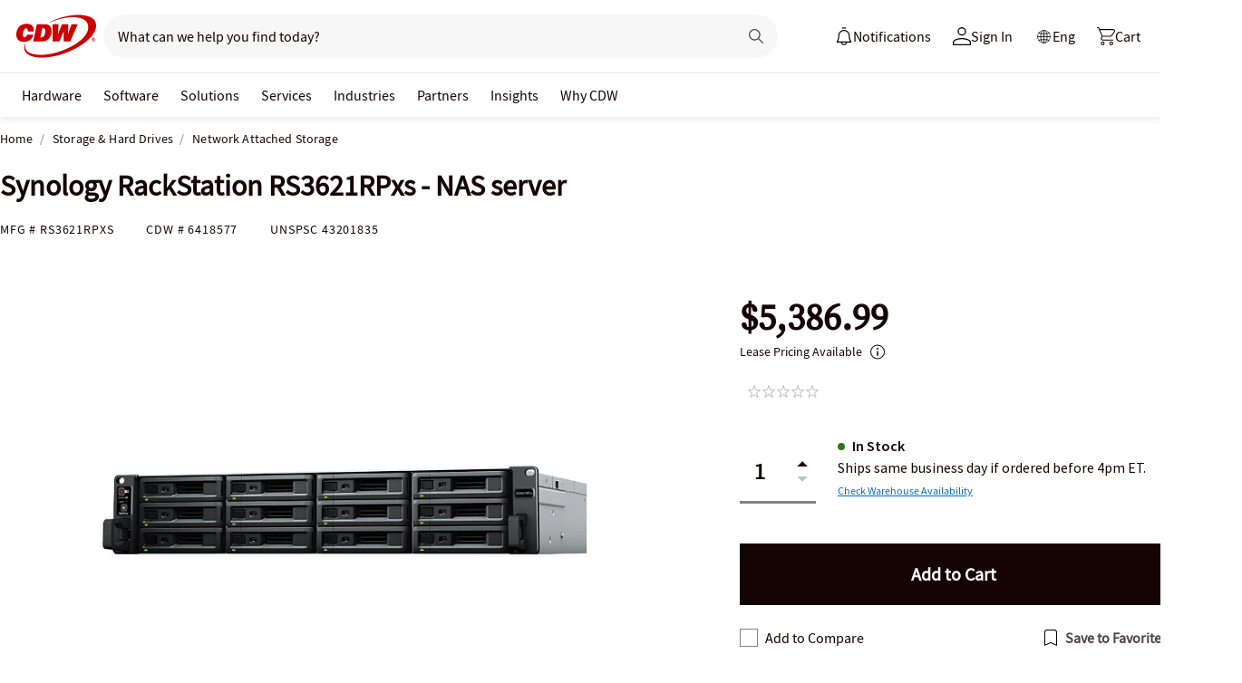

--- FILE ---
content_type: text/javascript;charset=UTF-8
request_url: https://webobjects2.cdw.com/is/image/CDW/6418577_IS?req=set,json&handler=cbImageGallery1769399404950&callback=cbImageGallery1769399404950&_=1769399402274
body_size: -85
content:
/*jsonp*/cbImageGallery1769399404950({"set":{"pv":"1.0","type":"img_set","n":"CDW/6418577_IS","item":[{"i":{"n":"CDW/6418577"},"s":{"n":"CDW/6418577"},"dx":"1024","dy":"768","iv":"nAbPZ0"},{"i":{"n":"CDW/6418577a"},"s":{"n":"CDW/6418577a"},"dx":"1024","dy":"768","iv":"kBOOJ3"},{"i":{"n":"CDW/6418577b"},"s":{"n":"CDW/6418577b"},"dx":"1024","dy":"768","iv":"Ar0PN0"},{"i":{"n":"CDW/6418577c"},"s":{"n":"CDW/6418577c"},"dx":"1024","dy":"768","iv":"MlDOF0"},{"i":{"n":"CDW/6418577d"},"s":{"n":"CDW/6418577d"},"dx":"1024","dy":"768","iv":"beAOZ2"},{"i":{"n":"CDW/6418577e"},"s":{"n":"CDW/6418577e"},"dx":"800","dy":"600","iv":"-J-Pf3"}]}},"");

--- FILE ---
content_type: application/javascript
request_url: https://tags.tiqcdn.com/utag/cdw/cdwca/prod/utag.35.js?utv=ut4.51.202510011508
body_size: 1677
content:
//tealium universal tag - utag.35 ut4.0.202601141650, Copyright 2026 Tealium.com Inc. All Rights Reserved.
try{(function(id,loader){var u={};utag.o[loader].sender[id]=u;if(utag===undefined){utag={};}if(utag.ut===undefined){utag.ut={};}if(utag.ut.loader===undefined){u.loader=function(o){var a,b,c,l;a=document;if(o.type==="iframe"){b=a.createElement("iframe");b.setAttribute("height","1");b.setAttribute("width","1");b.setAttribute("style","display:none");b.setAttribute("src",o.src);}else if(o.type==="img"){utag.DB("Attach img: "+o.src);b=new Image();b.src=o.src;return;}else{b=a.createElement("script");b.language="javascript";b.type="text/javascript";b.async=1;b.charset="utf-8";b.src=o.src;}if(o.id){b.id=o.id;}if(typeof o.cb==="function"){if(b.addEventListener){b.addEventListener("load",function(){o.cb();},false);}else{b.onreadystatechange=function(){if(this.readyState==="complete"||this.readyState==="loaded"){this.onreadystatechange=null;o.cb();}};}}l=o.loc||"head";c=a.getElementsByTagName(l)[0];if(c){utag.DB("Attach to "+l+": "+o.src);if(l==="script"){c.parentNode.insertBefore(b,c);}else{c.appendChild(b);}}};}else{u.loader=utag.ut.loader;}
u.ev={'view':1};u.initialized=false;u.map={};u.extend=[];u.send=function(a,b){if(u.ev[a]||u.ev.all!==undefined){var c,d,e,f,i;u.data={};for(d in utag.loader.GV(u.map)){if(b[d]!==undefined&&b[d]!==""){e=u.map[d].split(",");for(f=0;f<e.length;f++){u.data[e[f]]=b[d];}}}
window.ju_init=function(){window.ju_init_fired=true;window.update_juCDW_ju_cart=function(){try{if(!cdwTagManagementData||!cdwTagManagementData.product_id)return false;var itemIdArr=cdwTagManagementData.product_id.split('|');var itemTitleArr=cdwTagManagementData.product_name.split('|');var itemPriceArr=cdwTagManagementData.product_price.split('|');var itemQtyArr=cdwTagManagementData.product_quantity.split('|');var itemColorArr=cdwTagManagementData.product_category.split('|');var total_price=itemPriceArr.reduce(function(total,num){return total+parseFloat(num);})
var item_count=itemQtyArr.reduce(function(total,num){return total+parseFloat(num);})
if(total_price!=ju_data_session.cartTotals.tp||item_count!=ju_data_session.cartTotals.tq){var ju_cart_obj=[];itemIdArr.forEach(function(item,index){var itemId=itemIdArr[index];var itemTitle=itemTitleArr[index];var itemPrice=itemPriceArr[index];var itemQty=itemQtyArr[index];var itemColor=itemColorArr[index];ju_cart_obj.push({itemid:itemId,quantity:itemQty,price:itemPrice,name:itemTitle,color:itemColor,size:itemColor})});juapp('cartItems','',ju_cart_obj);}}catch(er){console.log('justuno couldn\'t sync the cart info')}}
window.update_juCDW_ju_checkout=function(){try{if(!cdwTagManagementData||!cdwTagManagementData.product_id)return false;var itemIdArr=cdwTagManagementData.product_id.split('|');var itemTitleArr=cdwTagManagementData.product_name.split('|');var itemPriceArr=cdwTagManagementData.product_price.split('|');var itemQtyArr=cdwTagManagementData.product_quantity.split('|');var itemColorArr=cdwTagManagementData.product_category.split('|');var total_price=itemPriceArr.reduce(function(total,num){return total+parseFloat(num);})
var item_count=itemQtyArr.reduce(function(total,num){return total+parseFloat(num);})
juapp('order',cdwTagManagementData.levordref,{total:cdwTagManagementData.levrev,subtotal:total_price,tax:cdwTagManagementData.tax_value,shipping:cdwTagManagementData.shipping_cost,currency:'USD'});var ju_cart_obj=[];itemIdArr.forEach(function(item,index){var itemId=itemIdArr[index];var itemTitle=itemTitleArr[index];var itemPrice=itemPriceArr[index];var itemQty=itemQtyArr[index];var itemColor=itemColorArr[index];ju_cart_obj.push({itemid:itemId,quantity:itemQty,price:itemPrice,name:itemTitle,color:itemColor,size:itemColor})
juapp('orderItem',itemId,{name:itemTitle,quantity:itemQty,price:itemPrice,color:itemColor,size:itemColor});});juapp('cartItems','',ju_cart_obj);}catch(er){console.log('justuno couldn\'t report the conversion')}}
if(location.pathname.indexOf("/cart")>=0){update_juCDW_ju_cart();}
if(location.pathname.indexOf("/checkout/confirmation")>=0){update_juCDW_ju_checkout();}
var origOpen=XMLHttpRequest.prototype.open;XMLHttpRequest.prototype.open=function(){for(var arg in arguments){try{var thisarg=(typeof(arguments[arg])==='string'?arguments[arg].toString():false);if(thisarg){if(thisarg.indexOf('Cart/AddToCartAsync')>=0){this.addEventListener('load',function(){try{setTimeout(function(){if(!evtData||!evtData.product_id)return false;console.log(evtData)
var itemId=evtData.product_id;var itemTitle=evtData.product_name;var itemPrice=evtData.product_price;var itemQty=evtData.product_quantity;var itemColor=evtData.product_class_code;delete ju_data_session.cartItem[itemId];delete ju_data_all.cartItem[itemId];juapp('cartItemAdd',itemId,{quantity:itemQty,price:itemPrice,name:itemTitle,color:itemColor,size:itemColor});},1000);}catch(e){console.log('justuno couldn\'t add the cart info - '+thisarg)}});}}}catch(e){console.log('justuno couldn\'t add the cart info - arg')}}
origOpen.apply(this,arguments);};};window.ju_num="FBF1C969-562D-4492-A6D9-AF35FB464089";window.asset_host='//cdn.justuno.com/';(function(i,s,o,g,r,a,m){i[r]=i[r]||function(){(i[r].q=i[r].q||[]).push(arguments)};a=s.createElement(o),m=s.getElementsByTagName(o)[0];a.async=1;a.src=g;m.parentNode.insertBefore(a,m)})(window,document,'script',asset_host+'vck.js','juapp');}};utag.o[loader].loader.LOAD(id);})("35","cdw.cdwca");}catch(error){utag.DB(error);}


--- FILE ---
content_type: text/javascript
request_url: https://webobjects2.cdw.com/is/image/CDW/6418577_MS?req=set,json&handler=cbImageGallery1769399404950ms&callback=cbImageGallery1769399404950ms&_=1769399402281
body_size: -140
content:
/*jsonp*/s7jsonError({"message":"Error while processing Fvctx image","title":"Error while processing Fvctx image"},"");

--- FILE ---
content_type: application/x-javascript;charset=utf-8
request_url: https://smetrics.cdw.com/id?d_visid_ver=5.2.0&d_fieldgroup=A&mcorgid=6B61EE6A54FA17010A4C98A7%40AdobeOrg&mid=66694597473032202498734308003879960620&ts=1769399404709
body_size: -115
content:
{"mid":"66694597473032202498734308003879960620"}

--- FILE ---
content_type: text/javascript; charset=UTF-8
request_url: https://cdw.needle.com/pload?v=10126B&cid=1769399408551&cids=2&ts=1769399408574&pcount=11&pdata=title%3DSynology%2520RackStation%2520RS3621RPxs%2520-%2520NAS%2520server%2520-%2520RS3621RPXS%2520-%2520Network%2520Attached%2520Storage%2520-%2520CDW.ca%26url%3Dhttps%253A%252F%252Fwww.cdw.ca%252Fproduct%252Fsynology-rackstation-rs3621rpxs-nas-server%252F6418577%26wn%3D408574%26ls%3D1%26ExternalNetwork%3Dtrue%26productId%3D6418577%26categoryId%3DStorage%2520%2526%2520Hard%2520Drives%257CNetwork%2520Attached%2520Storage%257CN%252FA%26productPrice%3D5386.99%26inviteContext%3DStorage%2520%2526%2520Hard%2520Drives%26setBrand%3DSynology%26lz%3DNA
body_size: 99
content:
Needle.setCookie('needleopt','Saant0-bots',3600);Needle.np="N190d1769399408551000110081d2ba47081d2ba47000000000000000000000000000000000";Needle.setCookie("needlepin",Needle.np,15552000);